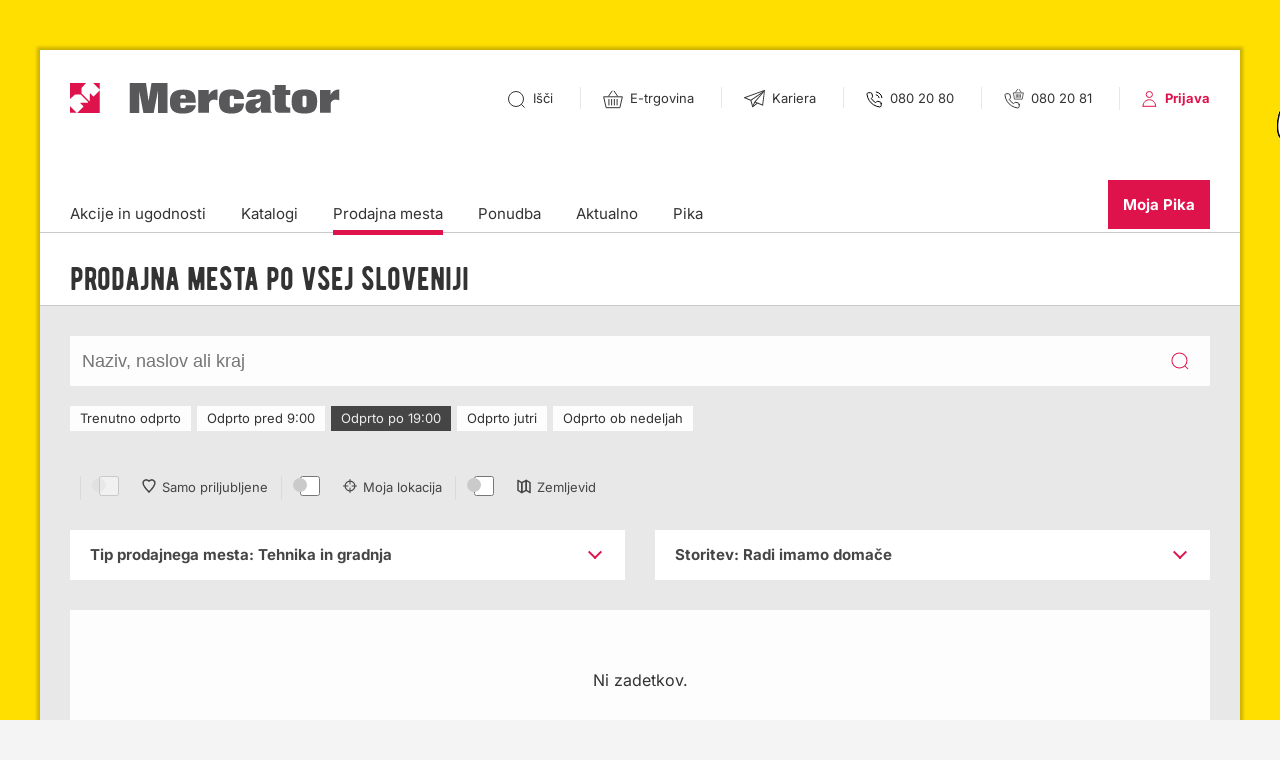

--- FILE ---
content_type: image/svg+xml
request_url: https://www.mercator.si/mysite/images/svg/icon_close.svg
body_size: 403
content:
<?xml version="1.0" encoding="UTF-8"?>
<svg width="14px" height="14px" viewBox="0 0 14 14" version="1.1" xmlns="http://www.w3.org/2000/svg" xmlns:xlink="http://www.w3.org/1999/xlink">
    <title>632E4A15-62A6-4DC9-8BB1-19D6AE5F1938</title>
    <g id="-" stroke="none" stroke-width="1" fill="none" fill-rule="evenodd">
        <g id="00-MERCATOR-shop" transform="translate(-1357.000000, -146.000000)" fill="#333333">
            <g id="Rectangle-Copy-9" transform="translate(1364.000000, 153.000000) rotate(-270.000000) translate(-1364.000000, -153.000000) translate(1357.636039, 146.636039)">
                <g id="icon_close" transform="translate(0.000000, -0.000000)">
                    <rect id="Rectangle" transform="translate(6.363961, 6.363961) rotate(-45.000000) translate(-6.363961, -6.363961) " x="5.36396103" y="-1.63603897" width="2" height="16" rx="1"></rect>
                    <rect id="Rectangle" transform="translate(6.363961, 6.363961) rotate(-315.000000) translate(-6.363961, -6.363961) " x="5.36396103" y="-1.63603897" width="2" height="16" rx="1"></rect>
                </g>
            </g>
        </g>
    </g>
</svg>